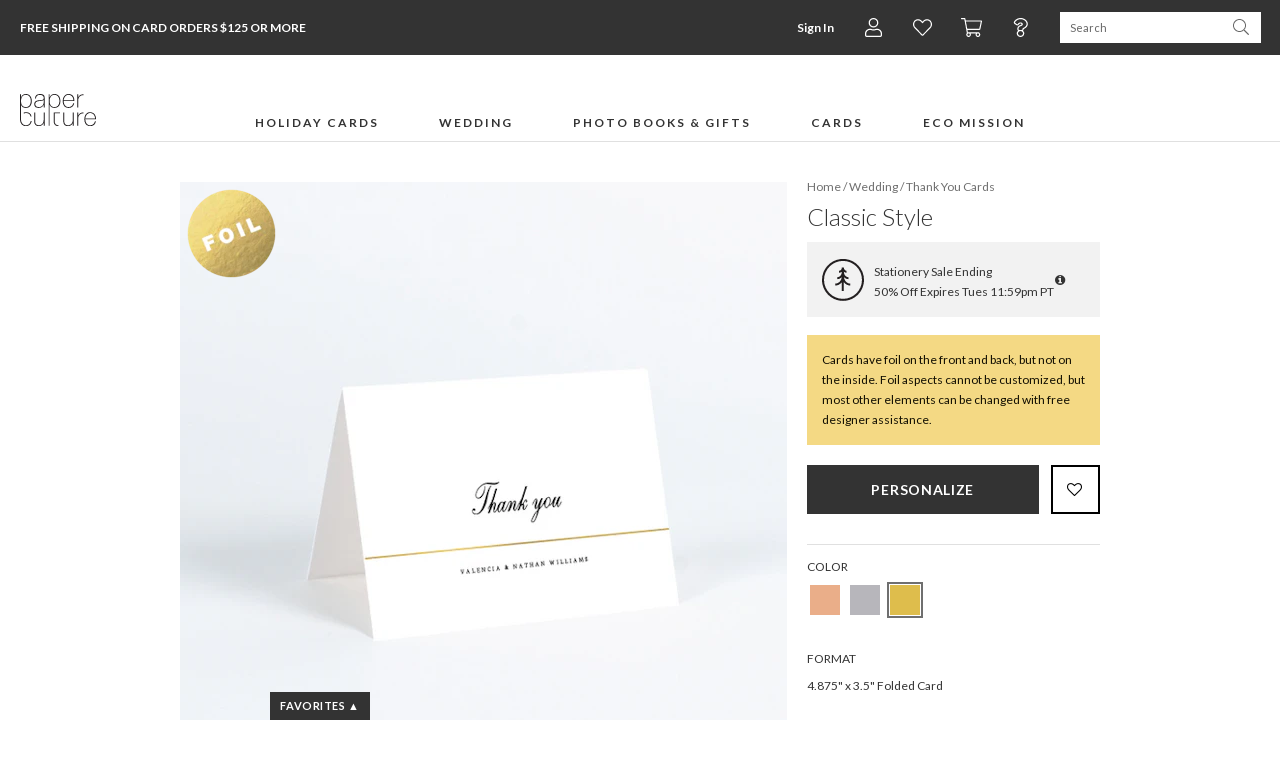

--- FILE ---
content_type: application/javascript; charset=UTF-8
request_url: https://www.paperculture.com/js/7200.37beecf1.js
body_size: 8838
content:
(globalThis["webpackChunkeasel"]=globalThis["webpackChunkeasel"]||[]).push([[7200],{26720:(e,t,o)=>{"use strict";o.d(t,{j:()=>C});o(98992),o(3949);var n=o(84476),i=o(74692),a=o.n(i),s=o(60595),r=o(25305),l=o(16724),c=o(62263);const d=function(e,t={},o={},n){const i=a().Deferred();let l=e;t=Object.assign({},t);const d=Object.assign({action:e},t);o=Object.assign({},o),t.category=t.category||"All",l=t.category+" > "+l;const m=(t.category?t.category+" > ":"")+e;if(delete t.category,t.value&&"string"===typeof t.value&&(t.value=parseInt(t.value)),Object.entries((0,c.Bq)(t)).forEach((([e,t])=>l+=`, ${e}: ${t}`)),o.integrations=o.integrations||{},void 0!==o.integrations.all){const e=o.integrations;void 0===e.marketo&&(e.marketo=e.all)}else void 0!==o.integrations.marketo||t.nonInteraction||(o.integrations.marketo=!0);if(o.integrations.marketo){const e={path:location.pathname,name:l};location.hash&&(e.hash=location.hash),s.A.trackEvent(e)}return o.integrations.woopra&&r.z.woopraTrack(m,d),"function"===typeof n?setTimeout((function(){n(),i.resolve()}),500):i.resolve(),i.promise()},m=function(e,t,o,i){if(o&&o.defer){const s=a().Deferred();return delete o.defer,n["default"].defer((function(){d(e,t,o,i).then(s.resolve,s.reject)}),e,t,o,i),s.promise()}return d(e,t,o,i)};(0,l.i)("analytics.track",m);var p=o(29210),u=o.n(p);a()(window).on("load",(function(){u().onready((function(){u().pcPageImages.lazyLoadOffsets.t=1200,u().pcPageImages.lazyLoadOffsets.b=1200,u().pcPageImages.reload(),u().pcPageDynCropImages.lazyLoadOffsets.t=1200,u().pcPageDynCropImages.lazyLoadOffsets.b=1200,u().pcPageDynCropImages.reload()}))}));var g=o(81207),f=o(51564),h=o(78413),w=o(41507),v=o(71518);if("staging"===h.c||"production"===h.c){const e=["Munchkin.init(","Pinterest Tag Warning: 'viewproduct' is not a standard event name"],t={integrations:[new g.G,new f.p({depth:5})],beforeSend(t){return e.some((e=>t.message?.includes(e)))?null:t},release:"583ceb4c79bfc45cf8e2be77803995b062274911"};Sentry.init(t),Sentry.configureScope((e=>{const t=v.A.getItem("session");e.setUser({email:t?.email||(0,w.A)()})}))}else Sentry.init({enabled:!1});var y=o(83516);const b=()=>(0,y.k)("https://app.termly.io/resource-blocker/2397c54a-f86a-44ef-a37f-388b493676fc?autoBlock=off");function k(){try{return window.self!==window.top}catch(e){return!0}}var P=o(97952),D=(o(20690),o(25817)),_=o(68591);const A=e=>{if(e.email){const t={email:e.email};e.firstName&&(t.name=e.firstName,e.lastName&&(t.name+=" "+e.lastName)),r.z.woopraIdentify(t)}},x=()=>{window.woopra.config({domain:"paperculture.com",cookie_domain:".paperculture.com"}),(0,l.i)("woopra.identify",(e=>window.woopra.identify((0,P.g)(e)))),(0,l.i)("auth.onSignIn",(e=>A(e))),(0,l.i)("woopra.track",((e,t)=>{if((0,_.w)())return;e=e.replace(/#/g,"Num"),t={url:window.location.pathname,title:document.title.replace(" | Paper Culture",""),...t};const o=window._mktoPageData;for(const i in o)"undefined"===typeof t[i]&&(t[i]=o[i]);const n=window.itemQueryData;for(const i in n)"undefined"===typeof t[i]&&(t[i]=n[i]);window.woopra.track(e,(0,P.g)(t))})),A(D.A.getUserData()),"/cards/ordercompleted.html"!==window.location.pathname&&r.z.woopraTrack("pv",{})},C=async()=>{s.A.init(),x(),k()||await b()}},77200:(e,t,o)=>{"use strict";o.d(t,{d:()=>u});var n=o(74692),i=o.n(n),a=o(37980);i()(".nav-dropdown-section").on("hover",(function(){a.A.pcPageImages&&a.A.pcPageImages.reload()}));o(98992),o(72577),o(88336),o(33793);var s=o(50980),r=o(48993),l=o.n(r),c=o(8297),d=o(55498);o(20771);i()((function(){i()(".footer_newsletter_signup form").on("submit",(function(e){e.preventDefault();const t=i()(this).find("input[name=email_address]").val().trim();if(!c.A.email(t))return l().alert("Please enter a valid email address"),!1;const o=i()('<img src="//www.paperculture.com/img/spinner.gif">'),n=i()(this).find(".btn i").replaceWith(o),a=function(){l().alert("We're sorry, there was a problem signing you up for the newsletter. Please try again."),o.replaceWith(n)},r=s.A.setUserData(t).fail(a);i().get("/footer-newsletter-signup?body=1").fail(a).done((function(e){const o=i()(e),n=o.siblings("#container");n.appendTo("body"),(0,d.cP)({email:t}),r.done((function(){location.href=window._newsletterSignupData.redirectLink}))}))}))}));o(81233);var m=o(53541),p=o(26720);const u=async()=>{s.A.logSignupParams(),m.A.initialize(),await Promise.all([(0,p.j)()])}},57189:(e,t)=>{var o,n,i={domainThreshold:2,secondLevelThreshold:2,topLevelThreshold:2,defaultDomains:["msn.com","bellsouth.net","telus.net","comcast.net","optusnet.com.au","earthlink.net","qq.com","sky.com","icloud.com","mac.com","sympatico.ca","googlemail.com","att.net","xtra.co.nz","web.de","cox.net","gmail.com","ymail.com","aim.com","rogers.com","verizon.net","rocketmail.com","google.com","optonline.net","sbcglobal.net","aol.com","me.com","btinternet.com","charter.net","shaw.ca"],defaultSecondLevelDomains:["yahoo","hotmail","mail","live","outlook","gmx"],defaultTopLevelDomains:["com","com.au","com.tw","ca","co.nz","co.uk","de","fr","it","ru","net","org","edu","gov","jp","nl","kr","se","eu","ie","co.il","us","at","be","dk","hk","es","gr","ch","no","cz","in","net","net.au","info","biz","mil","co.jp","sg","hu","uk"],run:function(e){e.domains=e.domains||i.defaultDomains,e.secondLevelDomains=e.secondLevelDomains||i.defaultSecondLevelDomains,e.topLevelDomains=e.topLevelDomains||i.defaultTopLevelDomains,e.distanceFunction=e.distanceFunction||i.sift4Distance;var t=function(e){return e},o=e.suggested||t,n=e.empty||t,a=i.suggest(i.encodeEmail(e.email),e.domains,e.secondLevelDomains,e.topLevelDomains,e.distanceFunction);return a?o(a):n()},suggest:function(e,t,o,n,i){e=e.toLowerCase();var a=this.splitEmail(e);if(o&&n&&-1!==o.indexOf(a.secondLevelDomain)&&-1!==n.indexOf(a.topLevelDomain))return!1;var s=this.findClosestDomain(a.domain,t,i,this.domainThreshold);if(s)return s!=a.domain&&{address:a.address,domain:s,full:a.address+"@"+s};var r=this.findClosestDomain(a.secondLevelDomain,o,i,this.secondLevelThreshold),l=this.findClosestDomain(a.topLevelDomain,n,i,this.topLevelThreshold);if(a.domain){s=a.domain;var c=!1;if(r&&r!=a.secondLevelDomain&&(s=s.replace(a.secondLevelDomain,r),c=!0),l&&l!=a.topLevelDomain&&""!==a.secondLevelDomain&&(s=s.replace(new RegExp(a.topLevelDomain+"$"),l),c=!0),c)return{address:a.address,domain:s,full:a.address+"@"+s}}return!1},findClosestDomain:function(e,t,o,n){var i;n=n||this.topLevelThreshold;var a=1/0,s=null;if(!e||!t)return!1;o||(o=this.sift4Distance);for(var r=0;r<t.length;r++){if(e===t[r])return e;i=o(e,t[r]),i<a&&(a=i,s=t[r])}return a<=n&&null!==s&&s},sift4Distance:function(e,t,o){if(void 0===o&&(o=5),!e||!e.length)return t?t.length:0;if(!t||!t.length)return e.length;var n=e.length,i=t.length,a=0,s=0,r=0,l=0,c=0,d=[];while(a<n&&s<i){if(e.charAt(a)==t.charAt(s)){l++;var m=!1,p=0;while(p<d.length){var u=d[p];if(a<=u.c1||s<=u.c2){m=Math.abs(s-a)>=Math.abs(u.c2-u.c1),m?c++:u.trans||(u.trans=!0,c++);break}a>u.c2&&s>u.c1?d.splice(p,1):p++}d.push({c1:a,c2:s,trans:m})}else{r+=l,l=0,a!=s&&(a=s=Math.min(a,s));for(var g=0;g<o&&(a+g<n||s+g<i);g++){if(a+g<n&&e.charAt(a+g)==t.charAt(s)){a+=g-1,s--;break}if(s+g<i&&e.charAt(a)==t.charAt(s+g)){a--,s+=g-1;break}}}a++,s++,(a>=n||s>=i)&&(r+=l,l=0,a=s=Math.min(a,s))}return r+=l,Math.round(Math.max(n,i)-r+c)},splitEmail:function(e){e=null!==e?e.replace(/^\s*/,"").replace(/\s*$/,""):null;var t=e.split("@");if(t.length<2)return!1;for(var o=0;o<t.length;o++)if(""===t[o])return!1;var n=t.pop(),i=n.split("."),a="",s="";if(0===i.length)return!1;if(1==i.length)s=i[0];else{a=i[0];for(var r=1;r<i.length;r++)s+=i[r]+".";s=s.substring(0,s.length-1)}return{topLevelDomain:s,secondLevelDomain:a,domain:n,address:t.join("@")}},encodeEmail:function(e){var t=encodeURI(e);return t=t.replace("%20"," ").replace("%25","%").replace("%5E","^").replace("%60","`").replace("%7B","{").replace("%7C","|").replace("%7D","}"),t}};e.exports&&(e.exports=i),o=[],n=function(){return i}.apply(t,o),void 0===n||(e.exports=n),"undefined"!==typeof window&&window.jQuery&&function(e){e.fn.mailcheck=function(e){var t=this;if(e.suggested){var o=e.suggested;e.suggested=function(e){o(t,e)}}if(e.empty){var n=e.empty;e.empty=function(){n.call(null,t)}}e.email=this.val(),i.run(e)}}(jQuery)},20690:()=>{(function(...e){let t,o,n;const i=window,a=document,s=e,r="script",l=["config","track","identify","visit","push","call","trackForm","trackClick"],c=function(){let e;for(this._e=[],e=0;l.length>e;e++)(e=>{this[e]=(...t)=>(this._e.push([e,...t]),this)})(l[e])};for(i._w=i._w||{},t=0;s.length>t;t++)i._w[s[t]]=i[s[t]]=i[s[t]]||new c;o=a.createElement(r),o.async=1,o.src="//static.woopra.com/js/w.js",n=a.getElementsByTagName(r)[0],n.parentNode.insertBefore(o,n)})("woopra")},53541:(e,t,o)=>{"use strict";o.d(t,{A:()=>x});o(98992),o(72577);var n=o(41507),i=o(33793),a=o(50980),s=o(81059),r=o(48993),l=o.n(r),c=o(74692),d=o.n(c),m=o(89678),p=o(58454),u=o(68562),g=o(29646),f=o(8297),h=o(29210),w=o.n(h),v=o(55498),y=o(12028);o(20771);window.pc=window.pc||{},window.pc.settings=window.pc.settings||{},window.pc.settings.scripts=window.pc.settings.scripts||{},window.pc.settings.scripts.emailCollectionPopup=window.pc.settings.scripts.emailCollectionPopup||{};const b=function(){const e=window.pc.settings.scripts.emailCollectionPopup;return void 0===e.forced&&(e.forced=!1),void 0===e.pageDepth&&(e.pageDepth=1),void 0===e.delaySeconds&&(e.delaySeconds=6),void 0===e.closable&&(e.closable=!0),void 0===e.htmlUrl&&(e.htmlUrl="/20-percent-popup-modal-eco"),void 0===e.emailPopupApp&&"object"===typeof window._mktoPageData&&"majorWedding"===window._mktoPageData.majorCategory&&(e.emailPopupApp="promotion/wedding-email-popup/app"),d().each((0,g._S)(),(function(t,o){"pc_ecp_f"===t&&"1"===o?e.forced=!0:"pc_ecp_en"===t&&"0"===o?e.enabled=!1:"pc_ecp_ds"===t?e.delaySeconds=parseFloat(o):"pc_ecp_c"===t&&"0"===o?e.closable=!1:"pc_ecp_url"===t?e.htmlUrl=decodeURIComponent(o):"pc_ecp_app"===t?e.emailPopupApp=decodeURIComponent(o):"pc_ecp_tn"===t&&(e.trackingName=decodeURIComponent(o))})),e},k=function(){if(s.A.request("signin:status"))return!1;const e=b(),t=(0,g._S)();if((0,n.A)())return!1;if(t.email&&t.mkt_tok)return a.A.setUserDataV2({email:t.email.replace(/ /g,"+")},{isExistingMarketoAccount:!0}),!1;if(m.A.hasItem("ecpOptOutTime"))return!1;const o=!0===e.forced,i=!1!==e.enabled,r=m.A.getItem("ecpPageCount")>=e.pageDepth;return o||i&&r},P=function(e,t){void 0===t&&(t=!0),e=e||window.pc.settings.scripts.emailCollectionPopup.htmlUrl;const o=d().Deferred();return d().get(e+"?body=1").fail(o.reject).done((function(e){const n=d()(e.replace(/_mktoPageData/g,"_mktoModalData")),i=n.find("img").first(),a=n.find(".image_after_submit").first(),s=function(e){const t=Math.min(468,Math.round(.95*d()(window).width()-40-2)),o=new(w().URL)(e);return o.removeParam("h"),o.setParams({dpr:w().helpers.getDPR(),w:t}),o.getUrl()},r=s(i.attr("data-src"));i.attr("src",r),a.attr("src",s(a.attr("data-src")));const l=n[0].outerHTML;r&&t?(u.A.image(r).always((function(){o.resolve(l)})).fail((function(e,t,o){(0,p.z3)("Prefetch image in email collection popup failed",{jqXHR:e,textStatus:t,errorThrown:o})})),setTimeout((function(){"resolved"!==o.state()&&o.resolve(l)}),5e3)):o.resolve(l)})),o.promise()},D=function(e){if(!m.A.hasItem("ecpEmail")){const e=2592e3;m.A.removeItem("ecpPageCount","/"),m.A.setItem("ecpOptOutTime",(new Date).getTime(),e,"/")}},_=function(e,t,n){const s=b();0!==n&&(n=s.delaySeconds||0);const r=n;if(s.emailPopupApp)switch(s.emailPopupApp){case"promotion/wedding-email-popup/app":Promise.resolve().then(o.bind(o,12028));break;default:(0,p.z3)("Unsupported emailPopupApp",{ecpSettings:s})}const c=P(e,t);setTimeout((function(){if(!k())return;s.trackingName||(s.trackingName=s.emailPopupApp||s.htmlUrl);const e={};if(e.ecpTrackingName=s.trackingName,(0,i.u)("Displayed",d().extend({},e,{category:"Email Collection Popup",label:n.toString(),nonInteraction:!0})),s.emailPopupApp){const t=function(t){t.start({trackingParams:{...e,delaySeconds:n}})};switch(s.emailPopupApp){case"promotion/wedding-email-popup/app":t(y["default"]);break;default:(0,p.z3)("Unsupported emailPopupApp",{ecpSettings:s})}return!1}c.fail((function(){(0,i.u)("Failed to prefetch email collection popup",d().extend({},e,{category:"Email Collection Popup",label:"Prefetch"}))})).done((function(t){const o=d()(t).insertAfter("main"),r=o.find(".modal");if(d().extend(e,window._mktoModalData),r.find(".ecp-form").on("submit",(function(t){t.preventDefault();const o=r.find(".ecp-input").val().trim();if(!f.A.email(o))return l().alert("Please enter a valid email address"),!1;const s=a.A.setUserData(o);s.always((function(){(0,v.TE)({email:o,delaySeconds:n,...e})})),m.A.removeItem("ecpOptOutTime","/"),m.A.removeItem("ecpPageCount","/");const c=d()(this).find("input[type=submit]");c.attr("disabled",!0),d().ajax("/eco/promotion/send-email-promotion-code",{type:"POST",data:{promotionName:r.find(".form_name").text(),email:o,subject:r.find(".email_subject").text(),template:r.find(".email_template").html(),unique:!1,formUrl:window.location.href,referrer:document.referrer},timeout:1e4}).always((function(){c.attr("disabled",!1)})).fail((function(){(0,i.u)("Request complete, failed",d().extend({},e,{category:"Email Collection Popup",label:window.location.href}),{integrations:{woopra:!0}}),l().alert("There was a problem requesting your voucher. Please try again.")})).done((function(t){if(t.success){const e=r.find(".ecp-input");e.hide();const t=parseInt(e.css("height"))+parseInt(e.css("margin-top"))+parseInt(e.css("margin-bottom"))-8+"px";r.find(".image").hide(),r.find(".image_after_submit").show().css("margin-top",t),r.find("input[type=submit]").attr({value:r.find(".button_text_after_submit").text()}).removeAttr("type").click((function(){r.modal("hide")})),r.find(".tagline").hide(),r.find(".confirmation_tagline").show(),r.find(".terms").addClass("hidden")}else(0,i.u)("Request complete, not success",d().extend({},e,{category:"Email Collection Popup",label:window.location.href}),{integrations:{woopra:!0}}),l().alert("We're sorry, it looks like there are no more vouchers left at this time.")}))})),s.closable&&(r.find(".close").on("click",(function(t){t.target===this&&(D(n),(0,i.u)("Closed by close button",d().extend({},e,{category:"Email Collection Popup",label:n.toString(),nonInteraction:!0})))})),r.on("click",(function(t){t.target===this&&(D(n),(0,i.u)("Closed by clicking gray area",d().extend({},e,{category:"Email Collection Popup",label:n.toString(),nonInteraction:!0}),{integrations:{woopra:!0}}))})),r.find(".modal-dialog").on("click",(function(t){t.target===this&&(r.modal("hide"),D(n),(0,i.u)("Closed by clicking gray area",d().extend({},e,{category:"Email Collection Popup",label:n.toString(),nonInteraction:!0}),{integrations:{woopra:!0}}))})),r.on("keydown",(function(t){27===t.keyCode&&(0,i.u)("Hit escape key (which does not close)",d().extend({},e,{category:"Email Collection Popup",label:n.toString(),nonInteraction:!0}),{integrations:{woopra:!0}})}))),r.modal({keyboard:!1}),!s.closable){const e=r.find(".close"),t=d()('<div class="close-filler"></div>');t.css({height:e.css("height"),display:"block"}).insertAfter(e.hide()).show(),r.data("bs.modal").isShown=!1}}))}),1e3*r)},A=function(){let e=m.A.getItem("ecpPageCount");null===e?e=1:e++;const t=7200;m.A.setItem("ecpPageCount",e,t,"/")},x={initialize(){d()((function(){A(),!/^\/cards\//.test(location.pathname)&&!1!==window.pc.settings.scripts.emailCollectionPopup.enabled&&k()&&_()}))},optOut:D,showDialog:_}},57760:(e,t,o)=>{"use strict";o.d(t,{A:()=>m});var n=o(84476),i=o(78603),a=o(57189),s=o.n(a),r=o(74692),l=o.n(r),c=o(33793);let d;s().defaultDomains=["gmail.com","yahoo.com","hotmail.com","aol.com","comcast.net","me.com","msn.com","mac.com","sbcglobal.net","verizon.net","cox.net","live.com","att.net","icloud.com","ymail.com","outlook.com","bellsouth.net","optonline.net","earthlink.net","charter.net","rocketmail.com","aim.com","juno.com","roadrunner.com","mail.com","pacbell.net","q.com","nc.rr.com","frontier.com","shaw.ca"],s().topLevelDomains=["com","net","edu","org","us","de","fr","au","gov"];const m=d=function(){return d=class extends i.Behavior{static initClass(){this.prototype.defaults={selector:"input[type=email]"},this.prototype.events={"change @ui.email":"changeEmail"}}ui(){return{email:this.options.selector}}initialize(){return n["default"].bindAll(this,"showEmailSuggestion","hideEmailSuggestion")}changeEmail(){return s().run({email:this.ui.email.val(),suggested:e=>this.showEmailSuggestion(this.ui.email,e),empty:()=>this.hideEmailSuggestion(this.ui.email)})}emailDomain(e){l()(e);const t=l()(e).val();let o=t;const n=o.indexOf("@");if(-1!==n)return o.substring(n+1)}showEmailSuggestion(e,t){return this.view.triggerMethod("tooltip:show",e,`Did you mean ${t.address}@<u>${t.domain}</u>?`,{html:!0}),(0,c.u)("Showed domain suggestion: "+t.domain,{category:"Mailcheck",label:"User typed domain: "+this.emailDomain(e)})}hideEmailSuggestion(e){return this.view.triggerMethod("tooltip:hide",e)}},d.initClass(),d}()},83626:(e,t,o)=>{"use strict";o.d(t,{A:()=>l});var n=o(78603),i=o(74692),a=o.n(i),s=o(84476);o(29477);let r;const l=r=function(){return r=class extends n.Behavior{static initClass(){this.prototype.defaults={hideOnSubmit:!0}}onTooltipShow(e,t,o={},n={}){const i=a().extend({},n);if(!o.placement&&s["default"].isEmpty(i)){const e=a()(window).width()<620;o.placement=e?"top":"left",e&&(i.left="auto",i.right=0)}const r=e.tooltip("destroy").tooltip(a().extend({title:t,trigger:"manual"},o)).tooltip("show").next(".tooltip").click((()=>e.tooltip("destroy")));if(!s["default"].isEmpty(i))return r.css(i)}onTooltipHide(e,t){return e.tooltip("destroy")}onBeforeSubmit(){if(this.options.hideOnSubmit)return this.$(".tooltip").hide()}},r.initClass(),r}()},81233:(e,t,o)=>{"use strict";o(98992),o(72577);var n=o(74692),i=o.n(n),a=o(53798),s=o(33793);const r=i()("#footer-nav");let l=null;r.find(".heading").on("click",(function(e){if(!a.A.isResponsiveLayout())return;e.preventDefault();const t=i()(this),o=t.siblings("ul"),n=o.css("max-height"),r=t.find("i");let c,d;if(null!=l&&(clearTimeout(l),l=null),"0px"===n||"none"===n){d="Expanded";const e=t.outerHeight();c=o.find("li").length*e,r.attr("class","icon-minus"),o.css("max-height",c)}else d="Collapsed",c=0,r.attr("class","icon-plus"),o.css("max-height",c),l=setTimeout((function(){o.css("max-height","")}),600);(0,s.u)(d+" Section",{category:"Footer Navigation",label:t.text().trim()},{defer:!0,integrations:{woopra:!0}})}))},12028:(e,t,o)=>{"use strict";o.r(t),o.d(t,{default:()=>I});var n=o(74692),i=o.n(n),a=o(78603),s=(o(29646),o(21391)),r=o.n(s),l=o(50980);let c;const d=c=function(){return c=class extends r().Model{static initClass(){this.prototype.validation={email:{required:!0,email:!0},weddingDate:{required:!0}}}save(){const e=l.A.setUserDataV2(this.pick("email","weddingDate")),t=i().ajax("/eco/promotion/send-email-promotion-code",{type:"POST",data:{promotionName:"",email:this.get("email"),subject:"",template:"",unique:!1,formUrl:window.location.href,referrer:document.referrer}});return i().when(e,t)}},c.initClass(),c}();o(98992),o(72577);var m=o(55426),p=o(88756),u=o(40644),g=o(57760),f=o(83626),h=(o(84476),o(50178),o(48993),o(49820)),w=o(53541),v=o(89678),y=o(33793),b=o(29210),k=o.n(b),P=(o(47785),o(55498)),D=o(46935),_=o.n(D);let A;const x=A=function(){return A=class extends a.View{static initClass(){this.prototype.model=d,this.prototype.template=_(),this.prototype.behaviors=[m.A,p.A,u.A,g.A,f.A],this.prototype.ui={form:"form",email:"input[name=email]",weddingDate:"input[name=weddingDate]",submitButton:"button[type=submit]",before:".modal-form-modal",after:".modal-form-success",modal:".modal"},this.prototype.bindings={"@ui.email":"email","@ui.weddingDate":"weddingDate"},this.prototype.events={"submit form":"submit"}}onRender(){}modalShow(){const e=this;return this.ui.modal.find(".close").click((function(t){if(t.target===this)return w.A.optOut(),(0,y.u)("Closed by close button",i().extend({},e.getOption("trackingParams"),{category:"Email Collection Popup",nonInteraction:!0}))})),this.ui.modal.click((function(t){if(t.target===this)return w.A.optOut(),(0,y.u)("Closed by clicking gray area",i().extend({},e.getOption("trackingParams"),{category:"Email Collection Popup",nonInteraction:!0}),{integrations:{woopra:!0}})})),this.ui.modal.find(".modal-dialog").click((function(t){if(t.target===this)return e.modalHide(),w.A.optOut(),(0,y.u)("Closed by clicking gray area",i().extend({},e.getOption("trackingParams"),{category:"Email Collection Popup",nonInteraction:!0}),{integrations:{woopra:!0}})})),this.ui.modal.keydown((function(t){if(27===t.keyCode)return(0,y.u)("Hit escape key (which does not close)",i().extend({},e.getOption("trackingParams"),{category:"Email Collection Popup",nonInteraction:!0}),{integrations:{woopra:!0}})})),this.ui.modal.modal({keyboard:!1}),k().fluid(this.el)}modalHide(){return this.ui.modal.modal("hide")}submit(e){if(e.preventDefault(),this.model.isValid())return this.startLoading(),this.model.save().always((()=>this.stopLoading())).fail((e=>this.triggerMethod("submit:error",e.message))).done((e=>((0,P.TE)({...this.getOption("trackingParams"),email:this.model.get("email")}),v.A.removeItem("ecpOptOutTime","/"),v.A.removeItem("ecpPageCount","/"),this.ui.before.hide(),this.ui.after.show())))}startLoading(){return this.spinner=(0,h.vt)(this.ui.submitButton.get(0)).start()}stopLoading(){return this.spinner.stop()}},A.initClass(),A}();i()('<div class="email_collection_region"></div>').appendTo("body");const C=new a.Application({region:".email_collection_region"}),S=new d;C.onStart=function(e,t){const o=new x({model:S,trackingParams:t.trackingParams});return e.showView(o),o.modalShow()};const I=C},46935:module=>{module.exports=function(obj){var __t,__p="",__j=Array.prototype.join,print=function(){__p+=__j.call(arguments,"")};with(obj||{})__p+='<div class="email_collection_modal">\n  <div class="modal">\n    <div class="modal-dialog">\n      <div class="modal-content">\n        <div class="modal-body">\n          <button type="button" class="close" data-dismiss="modal" aria-hidden="true">&times;</button>\n          <div class="modal-form-success" style="display: none;">\n            <img class="image imgix-fluid"\n                 src="https://pc-alc.imgix.net/alc/2014/03/07/22/40/58/470/thanks.png"/>\n          </div>\n          <div class="modal-form-modal">\n            <img class="image imgix-fluid"\n                 data-src="https://pc-alc.imgix.net/alc/2023/06/23/00/37/55/835a488b-1f70-40a1-9522-69f83836e1e0/230424_Wedding-Email-Popup_v2.png?auto=format"/>\n            <form class="ecp-form">\n              <div class="form-group">\n                <label class="control-label col-xs-4" for="wedding-email-popup-email-address">Email address</label>\n                <div class="col-xs-8 mbl">\n                  <input class="form-control" id="wedding-email-popup-email-address" type="email" name="email" autocomplete="email">\n                </div>\n              </div>\n              <div class="form-group">\n                <label class="control-label col-xs-4" for="wedding-email-popup-wedding-date">Wedding date</label>\n                <div class="col-xs-8 mbl">\n                  \x3c!-- Non-standard autocomplete disables auto completion in modern browsers (off no longer works) --\x3e\n                  <input class="form-control datepicker" type="text" id="wedding-email-popup-wedding-date" name="weddingDate" placeholder="mm/dd/yyyy" autocomplete="wedding-date">\n                </div>\n              </div>\n              <button type="submit" class="btn btn-primary ladda-button" data-style="zoom-out">Sign up</button>\n            </form>\n            <div class="tagline">\n              We design for trees\n            </div>\n            <div class="terms">\n              By submitting your email, you agree to our <a href="/terms-of-service.html" target="_blank">Terms of Service</a> and <a href="/privacy-policy.html" target="_blank">Privacy Policy</a>.\n            </div>\n          </div>\n        </div>\n      </div>\n    </div>\n  </div>\n</div>\n<script class="marketo_page_data">\n  _mktoPageData = {\n    ...window._mktoPageData,\n    offerValue: \'20P\',\n    pageType: \'PopUp\'\n  }\n<\/script>\n';return __p}}}]);
//# sourceMappingURL=7200.37beecf1.js.map